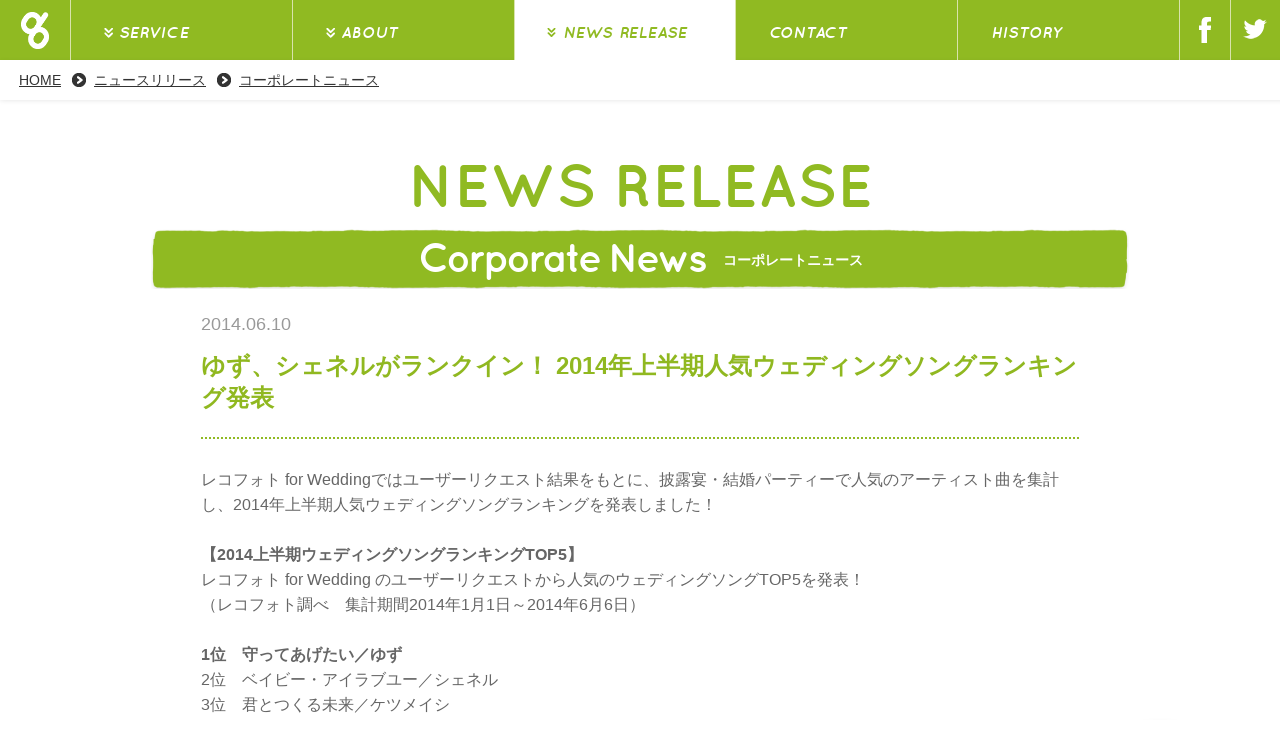

--- FILE ---
content_type: text/html
request_url: https://digibook.co.jp/news_release/detail/2014/0610/
body_size: 5497
content:
<!DOCTYPE html>
<html lang="ja">
<head>
<meta charset="UTF-8">
<meta http-equiv="X-UA-Compatible" content="IE=edge,chrome=1">
<title>ゆず、シェネルがランクイン！ 2014年上半期人気ウェディングソングランキング発表 | 株式会社DigiBook</title>
<meta name="description" xml:lang="ja" lang="ja" content="2014年上半期人気ウェディングソングランキング発表！1位はゆずの名曲。" />
<meta name="keywords" xml:lang="ja" lang="ja" content="2014年人気ランキング,ウェディングソングランキング,ゆず,シェネル,ウェディングソング,ウェディングBGM" />

<script src="https://ajax.googleapis.com/ajax/libs/jquery/1.9.1/jquery.min.js"></script>
<script> (window.jQuery || document .write('<script src="/js/jquery.min.js"><\/script>')); </script> 
<script src="/js/common.js"></script>
<script type="text/javascript">
/* 共通パーツのインクルード */
document.addEventListener("DOMContentLoaded", function(event) {
  includeCommonParts({
    /* metaに行う処理 */
    'meta': function(){
    },
    /* common_jsに行う処理 */
    'common_js': function(){
    },
    /* analyticstrackingFuncに行う処理 */
    'analyticstracking': function(){
    },
    /* ヘッダに行う処理 */
    'header': function(){
    },
    /* フッタに行う処理 */
    'footer': function(){
    }
  });
});
</script>

<div id="meta"></div>
<link rel="stylesheet" href="../../../../css/common.css">
<link rel="stylesheet" href="../../css/news_release_detail.css">
<div id="common_js"></div>
<script src="http://www.google.com/jsapi/"></script>
</head>
<body>
<script src="//connect.facebook.net/en_US/all.js"></script>
<div id="analyticstracking"></div>
<div class="wrap news_hystory">
    <div class="header_wrap">
<div id="header"></div>
      <div class="pankuzu">
        <span class="arrow"><a href="../../../../">HOME</a></span>
        <span class="arrow"><a href="../../../">ニュースリリース</a></span>
        <span><a href="../../../pressrelease_list/">コーポレートニュース</a></span>
      </div>
    </div>
    <div class="main">
    
      <div class="white_bg">
        <div class="top list_wrap">
          <h1>NEWS RELEASE</h1>
          <div class="t_wrap green">
            <div class="t_left">
              <div class="t_right">
                <h2 class="t_center"><p class="t_text">Corporate News<span class="ja">コーポレートニュース</span></p></h2>
              </div>
            </div>
          </div>
					
          <div class="article_container">
            <div class="title_container">
              <span>2014.06.10</span>
              <h3>ゆず、シェネルがランクイン！ 2014年上半期人気ウェディングソングランキング発表</h3>
            </div>
            <div class="text_container">
              <p>レコフォト for Weddingではユーザーリクエスト結果をもとに、披露宴・結婚パーティーで人気のアーティスト曲を集計し、2014年上半期人気ウェディングソングランキングを発表しました！<br>
              <br>
              <span class="bold">【2014上半期ウェディングソングランキングTOP5】</span><br>
              レコフォト for Wedding のユーザーリクエストから人気のウェディングソングTOP5を発表！<br>
              （レコフォト調べ　集計期間2014年1月1日～2014年6月6日）<br>
              <br>
              <span class="bold">1位　守ってあげたい／ゆず</span><br>
              2位　ベイビー・アイラブユー／シェネル<br>
              3位　君とつくる未来／ケツメイシ<br>
              4位　ハピネス／AI<br>
              5位　ずっと feat. HAN-KUN & TEE／SPICY CHOCOLATE<br>
              <br>
              1位に輝いた「守ってあげたい」／ゆずは、2013年11月公開の映画『すべては君に逢えたから』主題歌のラブソング。レコフォトユーザーからのリクエストに応え、同曲でプロフィールビデオを作成した新郎新婦に、ゆずからの祝福コメントをプレゼントするスペシャルコラボ企画も実施しました。
1位受賞を記念して、ゆずからコメントも届きました。</p>              
              
              <img class="article_image" src="images/capture01.jpg" alt="スクリーンショット" width="600">

              <p><span class="bold">ゆず（北川悠仁・岩沢厚治）受賞コメント</span><br>
              僕たちの楽曲「守ってあげたい」をウェディングソングとして多くの方に選んでいただき、ありがとうございます。この曲は男女間はもちろん、仲間や家族など、さまざまな "大きな愛"を歌った曲です。そんな曲が、一生に一度の大切な結婚式という晴れ舞台で流れていると思うと、とても嬉しく、とても光栄です。これからも、それぞれの幸せの瞬間を音楽で彩ることができるように頑張ります！</p>
              </p>
            </div>
          </div>
        </div>
      </div>
    </div>
<div id="footer"></div>
  </div>
<script type="text/javascript">
	$(".article_image").each(function(){
    	var imageW = $(this).width();
			$(this).css("max-width",imageW);
			$(this).attr('width','100%');
	}) ;
</script>
  
  </body>
</html>

--- FILE ---
content_type: text/html
request_url: https://digibook.co.jp/include/meta.html
body_size: 802
content:
<meta name="viewport" content="width=device-width, initial-scale=1, maximum-scale=1, user-scalable=no">
<meta name="author" content="株式会社DigiBook">
<meta name="robots" content="noodp"> 
<meta name="SKYPE_TOOLBAR" content="SKYPE_TOOLBAR_PARSER_COMPATIBLE" />

<meta property="og:title" content="もっと、伝わるをつくる『DigiBook』" />
<meta property="og:image" content="http://digibook.co.jp/images/fb_logo.jpg" />
<meta property="og:url" content="http://digibook.co.jp/" />
<meta property="og:description" content="" />
<meta property="og:type" content="website" />
<meta property="og:site_name" content="DigiBook.co.jp" />

<link rel="icon" href="http://digibook.co.jp/favicon.ico" type="image/x-icon" />  
<link rel="Shortcut Icon" type="image/x-icon" href="http://digibook.co.jp/favicon.ico" />
<link rel="apple-touch-icon-precomposed" href="http://digibook.co.jp/apple-touch-icon.png" />

--- FILE ---
content_type: text/html
request_url: https://digibook.co.jp/include/header.html
body_size: 7149
content:
<header>
  <ul class="pc_menu_base">
    <li id="home" class="home"><a href="/"><img src="/images/header_1.png" width="28" height="37"></a></li>
    <li class="sp_menu" onClick="openSpMenu();"><img src="/images/menu.png"></li>
    <li id="service" class="service header_list have_subMenu"><p class="qtext">S<span class="ls1px">ER</span><span class="ls-2px">V</span><span class="ls1px">IC</span>E</p>
      <ul class="sub_menu service" id="service_menu">
        <li><a href="/service/list/?from=header">
          <p>サービス一覧</p>
          </a></li>
        <li><a href="/service/recofoto/?from=header"><img src="/images/submenu_logo_recofoto.png" width="159" height="26" alt="レコフォトfor wedding"></a></li>
        <li><a href="/service/atp/?from=header"><img src="/images/submenu_logo_shashinde.png" width="161" height="26" alt="＠写真de!!ムービー"></a></li>
        <li><a href="/service/dbbasp/?from=header"><img src="/images/submenu_logo_asp.png" width="169" height="28" alt="DigiBook®ASP"></a></li>
        <li class="melba"><a href="/service/melba/?from=header"><img src="/images/submenu_logo_melba.png" width="163" height="auto" alt="melba メルバ"></a></li>
      </ul>
   </li>
    <li id="about" class="about header_list have_subMenu"><p class="qtext"><span class="ls05px">A</span><span class="ls1px">B</span><span class="ls-1px">O</span><span class="ls05px">U</span>T</p>
      <ul class="sub_menu about" id="about_menu">
        <li><a href="/about/" onClick="ga('send', 'event', 'about', 'mission');">
          <p>ミッション</p>
          </a></li>
        <li><a href="/about/#outline" onClick="ga('send', 'event', 'about', 'outline');">
          <p>会社概要</p>
          </a></li>
        <li><a href="/about/#access" onClick="ga('send', 'event', 'about', 'access');">
          <p>アクセス</p>
          </a></li>
      </ul>
   </li>
    <li id="news_release" class="news_release header_list have_subMenu"><p class="qtext">N<span class="ls2px">E</span><span class="ls-2px">W</span><span class="ls2px">S</span> R<span class="ls1px">E</span>L<span class="ls1px">E</span><span class="ls05px">A</span><span class="ls-1px">S</span>E</p>
      <ul class="sub_menu news" id="news_release_menu">
        <li><a href="/news_release/" onClick="ga('send', 'event', 'news_release', 'service');">
          <p>サービス更新情報</p>
          </a></li>
        <li><a href="/news_release/#press_release" onClick="ga('send', 'event', 'news_release', 'press_release');">
          <p>コーポレートニュース</p>
          </a></li>
        <li><a href="/news_release/#media" onClick="ga('send', 'event', 'news_release', 'media');">
          <p>メディア掲載</p>
          </a></li>
      </ul>
   </li>
    <li class="contact header_list"><a href="/contact/?from=header"><p class="qtext">CO<span class="ls1px">N</span><span class="ls-2px">T</span>A<span class="ls2px">C</span>T</p></a></li>
    <li class="history header_list"><a href="/history/?from=header"><p class="qtext">H<span class="ls1px">IS</span>TO<span class="ls1px">R</span>Y</p></a></li>
    <li class="facebook"><a href="http://www.facebook.com/share.php?u=http://digibook.co.jp/" onClick="window.open(this.href, 'tweetwindow', 'width=300, height=250,personalbar=0,toolbar=0,scrollbars=1,resizable=1'); return false;"><img src="/images/header_7.png" width="12" height="26" /></a></li>
    <li class="twitter"><a href="http://twitter.com/share?count=horizontal&original_referer=http://digibook.co.jp/&text=%E3%80%90%E3%82%82%E3%81%A3%E3%81%A8%E3%80%81%E4%BC%9D%E3%82%8F%E3%82%8B%E3%82%92%E3%81%A4%E3%81%8F%E3%82%8B%EF%BC%8D%EF%BC%8D%E6%A0%AA%E5%BC%8F%E4%BC%9A%E7%A4%BEDigiBook%E3%80%91&url=http://digibook.co.jp" onClick="window.open(this.href, 'tweetwindow', 'width=300, height=250,personalbar=0,toolbar=0,scrollbars=1,resizable=1'); return false;" target="_blank;"><img src="/images/header_8.png" width="24" height="20" /></a></li>
  </ul>
  <ul class="sp_menu_base" style="display:none;">
    <li id="service" class="service header_list submenu_parent"><span>SERVICE</span></li>
    <li class="sub_menu" style="display:none;">
      <ul>
        <li><a href="/service/list/?from=header">サービス一覧</a></li>
        <li><a href="/service/recofoto/?from=header"><img src="/images/submenu_logo_recofoto.png" height="20" alt="レコフォトfor wedding"></a></li>
        <li><a href="/service/atp/?from=header"><img src="/images/submenu_logo_shashinde.png" height="20" alt="＠写真de!!ムービー"></a></li>
        <li><a href="/service/dbbasp/?from=header"><img src="/images/submenu_logo_asp.png" height="20" alt="DigiBook®ASP"></a></li>
        <li class="melba"><a href="/service/melba/?from=header"><img src="/images/submenu_logo_melba.png" height="31" alt="melba メルバ"></a></li>
      </ul>
   </li>
    <li id="about" class="about header_list  submenu_parent"><span>ABOUT</span></li>
    <li class="sub_menu" style="display:none;">
      <ul>
        <li><a href="/about/" onClick="ga('send', 'event', 'about', 'mission');">ミッション</a></li>
        <li><a href="/about/#outline" onClick="ga('send', 'event', 'about', 'outline');">会社概要</a></li>
        <li><a href="/about/#access" onClick="ga('send', 'event', 'about', 'access');">アクセス</a></li>
      </ul>
   </li>
    <li id="news_release" class="news_release header_list submenu_parent"><span>NEWS RELEASE</span></li>
    <li class="sub_menu" style="display:none;">
      <ul>
        <li><a href="/news_release/" onClick="ga('send', 'event', 'news_release', 'service');">
          <p>サービス更新情報</p>
          </a></li>
        <li><a href="/news_release/#press_release" onClick="ga('send', 'event', 'news_release', 'press_release');">
          <p>コーポレートニュース</p>
          </a></li>
        <li><a href="/news_release/#media" onClick="ga('send', 'event', 'news_release', 'media');">
          <p>メディア掲載</p>
          </a></li>
      </ul>
   </li>
    <li class="contact header_list"><a href="/contact/?from=header"><span>CONTACT</span></a></li>
    <li class="history header_list"><a href="/history/?from=header"><span>HISTORY</span></a></li>
    <li id="share" class="share header_list submenu_parent"><span>SHARE</span></li>
    <li class="sub_menu" style="display:none;">
      <ul>
        <li><a href="http://twitter.com/share?count=horizontal&original_referer=http://digibook.co.jp/&text=%E3%80%90%E3%82%82%E3%81%A3%E3%81%A8%E3%80%81%E4%BC%9D%E3%82%8F%E3%82%8B%E3%82%92%E3%81%A4%E3%81%8F%E3%82%8B%EF%BC%8D%EF%BC%8D%E6%A0%AA%E5%BC%8F%E4%BC%9A%E7%A4%BEDigiBook%E3%80%91&url=http://digibook.co.jp" onClick="window.open(this.href, 'tweetwindow', 'width=300, height=250,personalbar=0,toolbar=0,scrollbars=1,resizable=1'); return false;" target="_blank;"><span class="sp_twitter">twitter</span></a></li>
        <li><a href="http://www.facebook.com/share.php?u=http://digibook.co.jp/" onClick="window.open(this.href, 'window', 'width=550, height=450,personalbar=0,toolbar=0,scrollbars=1,resizable=1'); return false;"><span class="sp_facebook">Facebook</span></a></li>
      </ul>
   </li>
  </ul>
</header>


--- FILE ---
content_type: text/html
request_url: https://digibook.co.jp/include/footer.html
body_size: 1128
content:
<div class="contact_bg">
  <a href="/contact/">
    <div class="contactform">
      <div class="contactform_inner">
        <div class="contact_animate">
          <img src="/images/contact_img.png">
        </div>
        <p><img id="top_contact_text" src="/images/top_contact_text.png"></p>
      </div>
      <p class="contactform_inner_ie"><img src="/images/contact_ie8.jpg" alt="お問い合わせ"></p>
    </div>
  </a>
</div>
<div id="pageTop" class="pageTop">
  <a href="#">ページの先頭へ戻る</a>
</div>
<footer>
  <nav>
	<div class="footer_base">
	  <ul class="footer_link">
      <li class="privacy"><a href="/privacy/">Pri<span class="ls-1px">vac</span>y P<span class="ls-1px">o</span>licy</a></li>
      <li class="sitemap"><a href="/sitemap/">S<span class="ls1px">i</span><span class="ls-1px">t</span><span class="ls-1px">e</span><span class="ls-1px">m</span><span class="ls-2px">a</span>p</a></li>
	  </ul>	  
    <p class="copyright">&copy;<em id="copyrightYear"></em> <span class="ls-3px">-</span> DigiBoo<span class="ls1px">k</span> Inc. All ri<span class="ls-1px">g</span>h<span class="ls-1px">t</span>s rese<span class="ls1px">r</span><span class="ls-2px">v</span>ed.</p>
	</div>
  </nav>
</footer>

--- FILE ---
content_type: text/html
request_url: https://digibook.co.jp/include/common_js.html
body_size: 7518
content:
<!--編集したらtop_jsにも反映させる-->
<!-- <script src="https://ajax.googleapis.com/ajax/libs/jquery/1.9.1/jquery.min.js"></script>
<script> (window.jQuery || document .write('<script src="/js/jquery.min.js"><\/script>')); </script>  -->
<!--[if lt IE 9]>
<script src="http://html5shiv.googlecode.com/svn/trunk/html5.js"></script> 
<script type="text/javascript" src="/js/selectivizr.js"></script>
<script type="text/javascript" src="/js/backgroundsize-ie8.js"></script>
<script type="text/javascript" src="/js/css3-mediaqueries.js"></script>
<![endif]-->
<script type="text/javascript">
$(document).ready(function(){
	var userAgent = window.navigator.userAgent.toLowerCase();
	var appVersion = window.navigator.appVersion.toLowerCase();
	var targetBase = $(".pc_menu_base");
	var targetList = $(".pc_menu_base .have_subMenu");
	var pcSubMenu = $(".pc_menu_base .sub_menu");
  
	  if ((navigator.userAgent.indexOf('Android') > 0 && navigator.userAgent.indexOf('Mobile') > 0) || navigator.userAgent.indexOf('iPod') > 0 || (navigator.userAgent.indexOf('iPhone') > 0 && navigator.userAgent.indexOf('iPad') == -1)) {
		  window.onload = function(){
			  if(document.body.scrollTop == 0){
				  setTimeout(function(){scrollTo(0,1)}, 1);
			  }
		  };
		  
		  }else if(navigator.userAgent.indexOf('Android') > 0 || navigator.userAgent.indexOf('iPad') > 0){
		  //タブレット（iPad,Androidタブレット）の場合
		  }else{
			  //if (appVersion.indexOf("msie 8.") != -1) {
				  //ie8はhover無し
			  //}else{
				  headerHover();
		  //}
	  }
	  
		$(targetList).click(function() {
			var thisId = $(this).attr("id");
			var targetPcSubMenu = ".pc_menu_base #" + thisId + "_menu";
			if ($(targetPcSubMenu).is(":hidden")) {
				$(pcSubMenu).css("display","none");
				$(targetBase).css("height","420px");
				$(targetPcSubMenu).show("normal");
				$(this).css("backgroundColor","#31302D");
			}else{
				$(targetBase).css("height","");
				$(targetPcSubMenu).hide("normal");
				$(this).css("backgroundColor","");
			}
	});

	// フッターコンタクト　マウスオーバー
	$(".contact_bg").hover( 
		function () {
			$("#top_contact_text").attr("src","/images/top_contact_text_hover.png");	
		},
		function () {
			$("#top_contact_text").attr("src","/images/top_contact_text.png");	
		}
	);
	
	pageTop();
});

function headerHover(){
	var targetBase = $(".pc_menu_base");
	var targetList = $(".pc_menu_base .have_subMenu");
	var pcSubMenu = $(".pc_menu_base .sub_menu");

	$(targetList).hover(
		function () {
			var thisId = $(this).attr("id");
			var targetPcSubMenu = ".pc_menu_base #" + thisId + "_menu";
			$(targetBase).css("height","420px");
			//$(targetPcSubMenu).css("display","block");
			if(!$(targetPcSubMenu).is(':animated')){
				$(targetPcSubMenu).slideDown();
			}			
			$(this).css("backgroundColor","#31302D");
		},
		function () {
			var thisId = $(this).attr("id");
			var targetPcSubMenu = ".pc_menu_base #" + thisId + "_menu";
			$(targetBase).css("height","");
			$(targetPcSubMenu).slideUp();
			$(this).css("backgroundColor","");
		}
	);
}

function headerList(){ //メニュー幅を指定
	var w =	document.documentElement.clientWidth;
	var userAgent = window.navigator.userAgent.toLowerCase();
	var listWidth = (w-176)/5;
			
	if(w < 948){
		$("#home img").attr("src","/images/top_logo.png");
	}else{
		$("#home img").attr("src","/images/header_1.png");
	}
		$(".pc_menu_base .header_list").css("width",listWidth);
} 

$(function(){
  	headerList();
});

$(window).resize(function() { //リサイズした時
	headerList();
});	

function openSpMenu() {
	if($('.sp_menu_active').size() == 0) {
		slideControlSwitch('off');
		$('.sp_menu_base').slideDown("fast").addClass('sp_menu_active');
		$('header,.header_wrap,.pc_menu_base,.pankuzu,.main,.contact_bg,footer,.pageTop').addClass('sp_menu_mode');
		$('body').css("background-color","#000");
		spMenuHeightCal();
	}else{
		closeSpMenu();
	}
}

function closeSpMenu() {
	$('.sp_menu_base').css('display','none');
	$('.sp_menu_mode').removeClass('sp_menu_mode');
	$('.sub_menu').css('display','none');
	$('.sp_menu_active').removeClass('sp_menu_active');
	$('body').css("background-color","#FFF");
	slideControlSwitch('on');
}

function spMenuHeightCal() {
	var windowH = window.innerHeight - 30;
	var pc_menu_H = $('.pc_menu_base').innerHeight();
	var menu = $('.sp_menu_base').children('li:not(.sub_menu)');
	var menuNum = parseInt($(menu).size());
	var menuHeight = (windowH - pc_menu_H)/menuNum;
	$(menu).css('height',menuHeight);
	$('.sp_menu_base>li:not(.sub_menu)').css('line-height',menuHeight + 'px');
}

$(window).resize(function() {
	var windowW = window.innerWidth;
	if($('.sp_menu_base').css('display') == 'block'){
  	spMenuHeightCal();
	}
	if (windowW > 768) {
		if($('.sp_menu_base').css('display') == 'block'){
			$('.sub_menu').css('display','none');
			$('.sp_menu_base').css('display','none');
			$('.sp_menu_mode').removeClass('sp_menu_mode');
			$('.sp_menu_active').removeClass('sp_menu_active');
		}
	}
});

function slideControlSwitch(state){
	if (state == 'on'){
		isStop = false;
	}else{
		isStop = true;
	}
}

$(window).scroll(function(){	//urlバー分を押し下げているため必要。
	if($('.sp_menu_base').css('display') == 'block'){
  	spMenuHeightCal();
	}
});

$(document).ready(function() {
	$('.submenu_parent').click(function() {
		var windowH = window.innerHeight;
		var subMenu = $(this).next('.sub_menu').children('li');
		var targetSubmenu = $(this).next('.sub_menu');
		var subMenuNum = parseInt($(subMenu).size());
		var subMenuHeight = $('.sub_menu li').height();
		var addHeight = subMenuHeight * subMenuNum + windowH;
		if($(targetSubmenu).css('display') == 'none'){
			$('.sp_menu_base .sub_menu').hide();
			$(targetSubmenu).slideDown("fast");
		}else{
			$(targetSubmenu).slideUp();
		}
	});
	$('.sp_menu_base li:not(.submenu_parent)').click(function() {	//同画面内遷移対応。
		closeSpMenu();
	});
});

$(function() {//サービス詳細　サイトへボタン
	$(".btn_viewsite .picturefill").hover(
	  function () {
		  var imgSrc = $(".btn_viewsite .picturefill img").attr("src");
		  var imgHover = imgSrc.replace('.png','_hover.png');
		  $(".btn_viewsite .picturefill img").attr("src",imgHover);
	  },
	  function () {
		  var imgSrc = $(".btn_viewsite .picturefill img").attr("src");
		  var imgHover = imgSrc.replace('_hover.png','.png');
		  $(".btn_viewsite .picturefill img").attr("src",imgHover);
	  }
	);
	$(".btn_viewsite .not_picturefill").hover(
	  function () {
		  var imgSrc = $(".btn_viewsite .not_picturefill img").attr("src");
		  var imgHover = imgSrc.replace('.png','_hover.png');
		  $(".btn_viewsite .not_picturefill img").attr("src",imgHover);
	  },
	  function () {
		  var imgSrc = $(".btn_viewsite .not_picturefill img").attr("src");
		  var imgHover = imgSrc.replace('_hover.png','.png');
		  $(".btn_viewsite .not_picturefill img").attr("src",imgHover);
	  }
	);
});

function pageTop(){
	$(window).scroll(function(){
		if ($(this).scrollTop() > 200 ){
			$("#pageTop").addClass("show");
			$("#pageTop").removeClass("hide");
		} else {
			if ($("#pageTop").hasClass('show')) {
            	$("#pageTop").addClass('hide');
				}
        $("#pageTop").removeClass('show');
		}
	});
	
	$("#pageTop").click(function(){
		 $('html, body').animate({scrollTop: 0}, 500);
		return false;
	});
}

</script>




--- FILE ---
content_type: text/css
request_url: https://digibook.co.jp/css/common.css
body_size: 21668
content:
/* reset
---------------------------------------------------------------------------------- */
html, body, div, span, object, iframe, h1, h2, h3, h4, h5, h6, p, a, address, em, img, strong, center, dl, dt, dd, ol, ul, li, form, label, table, caption, tr, th, td, article, aside, canvas, footer, header, menu, nav, section, audio, video {
	margin:0;
	padding:0;
	border:none;
	font-weight:normal;
	font-style:normal;
	font-size:100%;
	vertical-align:bottom;
}
article, aside, canvas, footer, header, menu, nav, section {
    display:block;
}
body,
input,
textarea {
    font-family:"ヒラギノ角ゴ Pro W3", "Hiragino Kaku Gothic Pro", "メイリオ", Meiryo, Osaka, "ＭＳ Ｐゴシック", "MS PGothic", sans-serif;
}
body {
	-webkit-text-size-adjust:100%;
    -webkit-touch-callout: none;
}
ol, ul {
	list-style-type:none;
}
table {
	border-collapse:collapse;
	border-spacing:0;
}
a {
	text-decoration:none;
}
img {
	display:block;
}
/**:not(input):not(textarea):not(select),
input[type=image],
input[type=file],
input[type=submit],
input[type=button],
input[type=reset] {
    -webkit-user-select: none;
} */
input[type="text"],
input[type="email"],
input[type="password"],
input[type="submit"],
input[type="tel"],
textarea,
select {
    outline:none;
}
@font-face {
    font-family: 'quicksandbold';
    src: url('../font/quicksand-bold-webfont.eot');
    src: url('../font/quicksand-bold-webfont.eot?#iefix') format('embedded-opentype'),
         url('../font/quicksand-bold-webfont.woff') format('woff'),
         url('../font/quicksand-bold-webfont.ttf') format('truetype'),
         url('../font/quicksand-bold-webfont.svg#quicksandbold') format('svg');
    font-weight: normal;
    font-style: normal;

}
@font-face {
    font-family: 'quicksandbold_italic';
    src: url('../font/quicksand-bolditalic-webfont.eot');
    src: url('../font/quicksand-bolditalic-webfont.eot?#iefix') format('embedded-opentype'),
         url('../font/quicksand-bolditalic-webfont.woff') format('woff'),
         url('../font/quicksand-bolditalic-webfont.ttf') format('truetype'),
         url('../font/quicksand-bolditalic-webfont.svg#quicksandbold_italic') format('svg');
    font-weight: normal;
    font-style: normal;

}
/* 字詰用 */
.ls05px {letter-spacing:.5px;}
.ls1px {letter-spacing:1px;}
.ls2px {letter-spacing:2px;}
.ls-1px {letter-spacing:-1px;}
.ls-2px {letter-spacing:-2px;}
.ls-3px {letter-spacing:-3px;}
.ls-4px {letter-spacing:-4px;}
.ls-5px {letter-spacing:-5px;}


/* header
---------------------------------------------------------------------------------- */
.wrap {
	width:100%;
	height:100%;
	overflow:hidden;
}
.header_wrap {
	position:fixed;
	top:0;
	left:0;
	width:100%;
	z-index:10;
}
header {
	top:0;
	left:0;
	width:100%;
	height:60px;
	background:#90BA22;
	z-index:10;
}
.top header:not(.sp_menu_mode) {
	position:fixed;
	box-shadow:0 0.5px 3px rgba(0, 0, 0, 0.2);
	-moz-box-shadow:0 0.5px 3px rgba(0, 0, 0, 0.2);
	-webkit-box-shadow:0 0.5px 3px rgba(0, 0, 0, 0.2);
	-o-box-shadow:0 0.5px 3px rgba(0, 0, 0, 0.2);
	-ms-box-shadow:0 0.5px 3px rgba(0, 0, 0, 0.2);
}
header ul {
	background-size:1px 60px;
	overflow:hidden;
}
.pc_menu_base  li {
	cursor:pointer;
	float:left;
	border-left:1px solid #D9E3AC;
	height:60px;
	letter-spacing:-1px;
	font-family:'quicksandbold_italic';
}
header a {
	display:block;
	width:100%;
	height:100%;
}
header .twitter {
	width:49px;
}
header .facebook {
	width:50px;
}
header .twitter img {
	padding:19px 10px 0 12px;
}
header .facebook img {
	padding:17px 19px 0;
}
header .pc_menu_base .header_list .qtext {
	color:#FFFFFF;
	padding:23px 0 17px 33px;
	display:block;
}
header .pc_menu_base .header_list:hover,
header .twitter:hover,
header .facebook:hover,
header .home:hover {
    animation: hoverHeader 0.3s ease-in forwards;
    -webkit-animation: hoverHeader 0.3s ease-in forwards;    
	/*background:#31302D;*/
}
.pc_menu_base .service.header_list,
.pc_menu_base .service.header_list:hover,
.pc_menu_base .about.header_list,
.pc_menu_base .about.header_list:hover,
.pc_menu_base .news_release.header_list,
.pc_menu_base .news_release.header_list:hover {
	background:url(../images/header_service_bg.png) no-repeat 33px 26px;
}
.pc_menu_base .service.header_list .qtext, 
.pc_menu_base .about.header_list .qtext,
.pc_menu_base .news_release.header_list .qtext {
	margin-left:15px;
}
header .home img {
	padding:12px 21px;
}
header .home {
	width:70px;
	height:60px;
	border:none;
}

/*パンくず*/
.pankuzu {
	width:100%;
	height:40px;
	background:#FFF;
	padding-left:15px;
	line-height:41px;
	box-shadow:0 0.5px 5px rgba(0, 0, 0, 0.1);
	-moz-box-shadow:0 0.5px 5px rgba(0, 0, 0, 0.1);
	-webkit-box-shadow:0 0.5px 5px rgba(0, 0, 0, 0.1);
	-o-box-shadow:0 0.5px 5px rgba(0, 0, 0, 0.1);
	-ms-box-shadow:0 0.5px 5px rgba(0, 0, 0, 0.1);
}
.pankuzu a {
	color:#333333;
	text-decoration:underline;
}
.pankuzu a:hover {
	text-decoration:none;
}
.pankuzu span {
	color:#90B921;
    font-size:14px;
	font-weight:bold;
	padding-left:4px;
}
.pankuzu .arrow {
	color:#333333;
	font-size:14px;
	background:url(../images/pankuzu_arrow.png) no-repeat right center;
	background-size:14px;
	font-weight:normal;
	padding-right:25px;
}
.pankuzu img{
	width:1280px;
	height:40px;
}

/*サブメニュー*/
#service_menu,
#about_menu,
#news_release_menu {
	display:none;
}
.pc_menu_base .sub_menu.service,
.pc_menu_base .sub_menu.about,
.pc_menu_base .sub_menu.news {
	width:100%;
	overflow:hidden;
	position:relative;
	top:1px;
	left:0;
	z-index:20;
	width:257px;
}
.pc_menu_base .sub_menu a p {
	margin:0 32px;
	line-height:60px;
	color:#FFF;
	font-size:14px;
	font-weight:bold;
	text-shadow:0 1px 1px #000000;
	/*text-shadow:none\9;*/
   /* -ms-filter:"progid:DXImageTransform.Microsoft.DropShadow(color=#000000,offx=1,offy=1)"; *//* IE8 */
    display:block; /* IE */
}
.pc_menu_base .sub_menu img {
	padding:16px 32px;
}
.pc_menu_base .sub_menu img {
	padding:16px 32px;
}
.pc_menu_base .sub_menu .melba img {
	padding:7px 32px 25px;
}
.pc_menu_base .sub_menu ul {
	/*filter: progid:DXImageTransform.Microsoft.Gradient(GradientType=0,StartColorStr=#302F2B,EndColorStr=#302F2B);*/
	background-color: rgba(000, 000, 000, 0.8);
}
.pc_menu_base .sub_menu li {
    font-family:"ヒラギノ角ゴ Pro W3", "Hiragino Kaku Gothic Pro", "メイリオ", Meiryo, Osaka, "ＭＳ Ｐゴシック", "MS PGothic", sans-serif;	
	/*filter: progid:DXImageTransform.Microsoft.Gradient(GradientType=0,StartColorStr=#302F2B,EndColorStr=#302F2B);*/
	background-color: rgba(000, 000, 000, 0.8);
	background-color:none;
	background:url(../images/submenu_bg.png) repeat-x left top\9;
	/*filter: progid:DXImageTransform.Microsoft.Gradient(GradientType=0,StartColorStr=#99000000,EndColorStr=#99000000);*/
	float:none;
	border-left:none;
	border-right:1px solid #001144;
	border-top:1px solid #454441;
	border-bottom:1px solid #000;
	height:58px;
	display:block;
}
.pc_menu_base .sub_menu .dummyShadow {
	display:none !important;
}
.sp_menu {
	border-left:none;
	display:none;
	width:70px;
	height:60px;
}
.sp_menu img {
	width:36px;
	padding:15px 18px;
}
.top_bg {
	margin-top:100px;
}

/*contact*/ 
.contact_bg {
	background:url(../images/contact_bottom.jpg) no-repeat left top;
	background-size:100% 320px;
}
.contactform {
	margin:0 auto;
	max-width:1280px;
	width:100%;
	height:auto;
	overflow:hidden;
}
.contactform_inner {
	max-width:731px;
	margin:0 auto;
	overflow:hidden;
	padding-left:68px;
}
.contactform_inner_ie {
	display:none;
}
.contact_animate {
	float:left;
	/*margin:0 137px 0 0;*/
}
.contactform p {
	float:right;
	padding-top:140px;	
}
.contactform p img {
	float:right;
	width:100%;
	min-width:196px;	
}
.contactform img {
	width:100%;
	position:relative;
	z-index:1;
}
.contact_bg .not_picturefill img {
	margin:0 auto;
	position:relative;
	z-index:5;
}
/*pageTop*/
.pageTop {
    position: fixed;
	right:70px;
    bottom: -114px;
    z-index: 10001;
}
.pageTop a {
    background: url(../images/page_top.png) no-repeat;
    display: block;
	width:112px;
	height:111px;
    text-indent:-9999px;
	box-shadow:6px 6px 10px rgba(102,102,102,0.6);
	-webkit-box-shadow:6px 6px 10px rgba(102,102,102,0.6);  
    -moz-box-shadow:6px 6px 10px rgba(102,102,102,0.6);
	border-radius:58px;
	-webkit-border-radius:58px;
	-moz-border-radius:58px;
}
.pageTop a:hover {
    opacity: .6;
	-moz-opacity:0.6;
    -webkit-opacity:0.6;
    text-decoration: none;
}
.pageTop.show {
    bottom: 54px;
    -webkit-animation:to_top_show 0.3s ease-in forwards;
    animation:to_top_show 0.3s ease-in forwards;
}

.pageTop.hide {
    -webkit-animation: to_top_hide 0.3s ease-out forwards;
    animation: to_top_hide 0.3s ease-out forwards;
}

/*footer*/ 
footer {
	background:#666;
	color:#FFF;
	font-family:'quicksandbold_italic';
	padding:0 50px;
}
footer a {
	color:#FFF;
}
.footer_link {
	width:202px;
	float:left;
	overflow:hidden;
	padding-top:72px;
}
.footer_link li {
	float:left;
	line-height:1;
}
.copyright {
	display:inline-block;
	float:right;
	padding:70px 0 0 0;
	letter-spacing:-0.01em;
	color:#FFF!important;
}
.footer_base {
	max-width:968px;
	height:150px;
	background:#666;
	margin:0 auto;
}
.footer_link .privacy {
	border-bottom:1px solid;
	margin-right:24px;
	/*margin-left:152px;*/
}
.footer_link .privacy:hover {
	border-bottom:none;
}
.footer_link .sitemap {
	border-bottom:1px solid;
}
.footer_link .sitemap:hover {
	border-bottom:none;
}
/*title*/
.top h1 {
	font-family: 'quicksandbold';
	font-size:60px;
	padding-top:50px;
	text-align:center;
}
h2 {
	font-family: 'quicksandbold';
}
.t_center {
	font-size:40px;
	max-width:898px;
	width:100%;
	height:60px;
}
.t_center .t_text {
	overflow:hidden;
	/* width:400px; */
	margin:0 auto;
	display:block;
	padding-top:5px;
	text-align:center;
}
.t_center .ja {
    font-family:"ヒラギノ角ゴ Pro W3", "Hiragino Kaku Gothic Pro", "メイリオ", Meiryo, Osaka, "ＭＳ Ｐゴシック", "MS PGothic", sans-serif;
	letter-spacing:0;		
	font-size:14px;
	font-weight:bold;
	display:inline-block;
	padding-bottom:3px;
	padding-left:18px;
	vertical-align: middle;
}
.t_left {
	background-size:50px 60px;
	padding-left:50px;
	max-width:928px;
	/*width:100%;*/
	margin:0 auto;
	height:60px;
}
.t_100 {
	width:100%;
}
.t_right {
	background:url(../images/t_right_brown.png) no-repeat right top;
	background-size:50px 60px;
	padding-right:50px;
	height:60px;
}
/*ブラウン*/
.t_wrap.brown .t_center {
	color:#F6EAD8;
}
.t_wrap.brown .t_center {
	background:url(../images/t_center_brown.png) no-repeat left top;
}
.t_wrap.brown .t_left {
	background:url(../images/t_left_brown.png) no-repeat left top;
}
.t_wrap.brown .t_right {
	background:url(../images/t_right_brown.png) no-repeat right top;
}
/*グリーン*/
.t_wrap.green .t_center {
	color:#FFF;
}
.t_wrap.green .t_center {
	background:url(../images/t_center_green.png) no-repeat left top;
}
.t_wrap.green .t_left {
	background:url(../images/t_left_green.png) no-repeat left top;
}
.t_wrap.green .t_right {
	background:url(../images/t_right_green.png) no-repeat right top;
}
/*グレー*/
.t_wrap.gray .t_center {
	color:#FFF;
}
.t_wrap.gray .t_center {
	background:url(../images/t_center_gray.png) no-repeat left top;
}
.t_wrap.gray .t_left {
	background:url(../images/t_left_gray.png) no-repeat left top;
}
.t_wrap.gray .t_right {
	background:url(../images/t_right_gray.png) no-repeat right top;
}

/*title ホワイト*/
.t_wrap.white .t_center {
	color:#93BC28;
}
.t_wrap.white .t_center {
	background:url(../images/t_center_white.png) no-repeat left top;
}
.t_wrap.white .t_left {
	background:url(../images/t_left_white.png) no-repeat left top;
}
.t_wrap.white .t_right {
	background:url(../images/t_right_white.png) no-repeat right top;
}

/* iPad（縦長・横長）
---------------------------------------------------------------------------------- */


@media only screen and (min-device-width : 768px) and (max-device-width : 1024px) {
	.sub_menu.service {
		top:2px;
	}
	.sub_menu.about {
		top:2px;
	}
	.pankuzu .arrow {
		background:url(../images/pankuzu_arrow.png) no-repeat right 1px;
	}
	.pageTop a:hover {
	    opacity:1;
		-moz-opacity:1;
	    -webkit-opacity:1;
	}
}
@media only screen and (max-width :1127px) {
	header .pc_menu_base .header_list .qtext {
		padding:23px 0 17px 15px;
	}
	.pc_menu_base .service.header_list,
	.pc_menu_base .service.header_list:hover,
	.pc_menu_base .about.header_list,
	.pc_menu_base .about.header_list:hover,
	.pc_menu_base .news_release.header_list,
	.pc_menu_base .news_release.header_list:hover {
		background-position:16px 26px;
	}
	.pageTop {
		right:52px;
	}
	.pageTop a {
	    background: url(../images/page_top_tb.png) no-repeat;
		background-size:83px 82px;
		width:82px;
		height:81px;
		box-shadow:6px 6px 10px rgba(102,102,102,0.6);
		-webkit-box-shadow:6px 6px 10px rgba(102,102,102,0.6);  
	    -moz-box-shadow:6px 6px 10px rgba(102,102,102,0.6);
		border-radius:42px;
		-webkit-border-radius:42px;
		-moz-border-radius:42px;
	}
	.pageTop.show {
	    bottom:54px;
	    -webkit-animation:to_top_show_tb 0.3s ease-in forwards;
	    animation:to_top_show_tb 0.3s ease-in forwards;
	}
	.pageTop.hide {
	    -webkit-animation: to_top_hide_tb 0.3s ease-out forwards;
	    animation: to_top_hide_tb 0.3s ease-out forwards;
	}
}
@media only screen and (max-width :1078px) {
	.contactform_inner {
		padding:0 50px;
	}
}
@media only screen and (max-width :1078px) {
	.t_wrap {
		/*padding:0 97px 0 47px;*/
		padding:0 47px;
	}
}
@media only screen and (max-width :948px) {
	.pc_menu_base .sp_menu {
		float:right;
		display:block;
		border-left:1px solid #D9E3AC;
	}
	header .home {
		float:left;
		border-right:1px solid #D9E3AC;
		/*background:#FFF;*/
	}
	header .home a {
  	background:#FFF;
	}
	.pc_menu_base .header_list,
	.twitter,
	.facebook {
		display:none;
	}
	/*.sp_menu_base.sp_menu_active {
		position: fixed;
		top:0;
		left:0;
		background:#000000;
		width:100%;
	}*/
	.pc_menu_base.sp_menu_mode {
		height:60px;
	}
	.sp_menu_base.sp_menu_active {
		background:#000000;
		width:100%;
		padding:15px 0;
	}
	.sp_menu_base li {
		width:100%;
		cursor:pointer;
		text-align:center;
		color:#FFFFFF;
		font-family:'quicksandbold_italic';
	}
	.sp_menu_base li span {
		color:#FFFFFF!important;
		font-size:22px;
	}
	.sp_menu_base li a {
		color:#FFFFFF;
	}
	.sp_menu_base .sub_menu li {
		height:80px;
		line-height:81px;
		background:#2E2E2E;
		border-bottom:1px solid #000000;
		border-top:1px solid #454441;
	}
	.sp_menu_base .sp_twitter {
		background:url(/images/header_8.png) no-repeat;
		background-size:17px 14px;
		padding-left:25px;
		background-position:0px 5px;
	}
	.sp_menu_base .sp_facebook {
		background:url(/images/header_7.png) no-repeat;
		background-size:7px 18px;
		padding-left:16px;
		background-position:0px 3px;
	}
	.sp_menu_base .sub_menu li:first-child {
		border-top:none;
	}
	.sp_menu_base .submenu_parent span {
		background:url(../images/sp_header_service_bg.png) no-repeat;
		background-position:0 6px;
		padding-left:18px;				
	}
	.sp_menu_base img {
		margin:0px auto 0;
		padding:30px 0 0 0;
	}
	.sp_menu_base .submenu_parent {
	}
	header.sp_menu_mode {
		height: auto;
	}
	.header_wrap.sp_menu_mode {
		position:relative;
		z-index:1;
	}
	.pankuzu.sp_menu_mode,
	.main.sp_menu_mode,
	.contact_bg.sp_menu_mode,
	footer.sp_menu_mode,
	.pageTop.sp_menu_mode {
		display:none;
	}
	/*pageTop*/
	.pageTop {
	    position:static;
		width:100%;
		height:30px;
		background:#FFF;
		/*text-align:right;*/
		color:#8EB42D;
		font-size:12px;
		line-height:31px;
	}
	.pageTop a {
		color:#8EB42D;
	    background:url(../images/page_top_sp.png) no-repeat 113px 9px;
		background-size:14px 11px;
	    display: block;
		width:138px;
		float:right;
		height:30px;
	    text-indent:inherit;
		box-shadow:none;
		-webkit-box-shadow:none;  
	    -moz-box-shadow:none;
		border-radius:none;
		-webkit-border-radius:none;
		-moz-border-radius:none;
	}
	.pageTop a:hover {
	    opacity: .6;
		-moz-opacity:0.6;
	    -webkit-opacity:0.6;
	    text-decoration: none;
	}
	/*.pageTop.show {
	    bottom: 52px;
	    -webkit-animation: to_top_show .5s;
	    animation: to_top_show .5s;
	}
	.pageTop.hide {
	    -webkit-animation: to_top_hide .5s;
	    animation: to_top_hide .5s;
	}*/
}
@media only screen and (max-width :767px) {	
	.t_center .ja {
		display:none;
	}
}
@media only screen and (max-width :726px) {	
	.contactform p {
		float:none;
		margin:0 auto;
		padding:45.3% 0 58.95%;
	}
	.contact_animate {
		display:none;
	}
	.contactform_inner {
		width:37.68%;
		max-width:307px;
		padding:0 30px;
	}
}
@media only screen and (max-width :640px) {
	.t_wrap {
		padding:0 27px 0 27px;
	}
	footer {
		padding:0 50px;
	}
	.footer_link {
		float:none;
		padding-top:41px;
	}
	.footer_base {
		margin:0;
		width:314px;
		padding-left:20px;
	}
	.footer_base .copyright {
		float:none;
		padding-top:0;
	}
	.footer_link {
		padding-bottom:18px;
	}
}
@media only screen and (max-width :480px) {
	header {
		height:50px;
		box-shadow:0 0.5px 5px rgba(0, 0, 0, 0.1);
		-moz-box-shadow:0 0.5px 5px rgba(0, 0, 0, 0.1);
		-webkit-box-shadow:0 0.5px 5px rgba(0, 0, 0, 0.1);
		-o-box-shadow:0 0.5px 5px rgba(0, 0, 0, 0.1);
		-ms-box-shadow:0 0.5px 5px rgba(0, 0, 0, 0.1);
	}
	header .home {
		width:55px;
		height:50px;
		border:none;
		float:left;
		border-right:1px solid #D9E3AC;
		background:#FFF;
	}
    header .home img {
		width:27px;
		height:34px;
	    padding:8px 14px 8px 14px;
    }
	.pc_menu_base.sp_menu_mode {
		height:50px;
	}
	.top_bg {
		margin-top:50px;
	}
	.pankuzu {
		display:none;	
	}
	.sp_menu {
		width:55px;
		height:50px;
	}
	.sp_menu img {
    	width:27px;	
		padding:14px;
    }
	.pc_menu_base li {
		height:50px;
	}
	.sp_menu_base .sub_menu li {
		height:40px;
		line-height:41px;
	}
	.sp_menu_base img {
		margin:0px auto 0;
		padding:10px 0 0 0;
	}
	.sp_menu_base .melba img {
		padding:4px 0 0 0;
	}
	.top h1 {
		font-size:36px;
		padding-top:31px;
	}

	.t_wrap {
		padding:0;
		width:280px;
		margin:0 auto;
	}
	.t_center {
		font-size:30px;
		width:auto;
	}
	.t_center .t_text {
		padding-top:0;
	}
	/*.t_wrap.brown .t_center,
	.t_wrap.green .t_center,
	.t_wrap.gray .t_center,
	.t_wrap.white */.t_center {
		background-size:auto 40px!important;
		height:40px;
		line-height:41px;
	}
	/*.t_wrap.brown .t_left,
	.t_wrap.green .t_left,
	.t_wrap.gray .t_left,
	.t_wrap.white */.t_left {
		background-size:auto 40px!important;
		padding-left:33px;
		height:40px;
		width:247px;
	}
	/*.t_wrap.brown .t_right,
	.t_wrap.green .t_right,
	.t_wrap.gray .t_right,
	.t_wrap.white */.t_right {
		background-size:auto 40px!important;
	    padding-right:33px;
		height:40px;
	}
	.text_pc {
		display:none;	
	}
	.contact_bg {
		height:120px;
	}
	.contactform {
		height:120px;
	}
	.contactform_inner {
		width:196px;
		padding:0;
	}
	.contact_animate {
		float:left;
	}
	.contactform p {
		padding:45px 0 0;	
	}
	.contactform p img {
		min-width:196px;
	}
	.pageTop a:hover {
	    opacity:1;
		-moz-opacity:1;
	    -webkit-opacity:1;
	}
	footer {
		padding:0 0;
	}
	.footer_link {
		width:100%;
	}
	.copyright {
		font-size:14px;
	}
}

.picturefill {
	/*display:none\9;/*ie8*/
}
.not_picturefill {
	display:none;
	/*display:block\9;*/
}
.not_picturefill img {
	margin:0 auto;
}
#copyrightYear {
	font-style: none;
	color: #FFF;
	font-weight: normal;
}


/*animation*/
@keyframes hoverHeader {
  0% { 
    background-color: #90BA22;
   }
  100% { 
    background-color: #31302D;
   }
}
@-webkit-keyframes hoverHeader {
  0% { 
    background-color: #90BA22;
   }
  100% { 
    background-color: #31302D;
   }
}

@-webkit-keyframes to_top_show {
    0% {
        opacity: 0;
        bottom: -60px;
    }
    100% {
        opacity: 1;
        bottom: 54px;
    }
}
@keyframes to_top_show {
    0% {
        opacity: 0;
        bottom: -60px;
    }
    100% {
        opacity: 1;
        bottom: 54px;
    }
}
@-webkit-keyframes to_top_show_tb {
    0% {
        opacity: 0;
        bottom: -60px;
    }
    100% {
        opacity: 1;
        bottom: 39px;
    }
}
@keyframes to_top_show_tb {
    0% {
        opacity: 0;
        bottom: -60px;
    }
    100% {
        opacity: 1;
        bottom: 39px;
    }
}

@-webkit-keyframes to_top_hide {
    from {
        opacity: 1;
        bottom: 52px;
    }
    to {
        opacity: 0;
        bottom: -60px;
    }
}
@keyframes to_top_hide {
    from {
        opacity: 1;
        bottom: 52px;
    }
    to {
        opacity: 0;
        bottom: -60px;
    }
}
@-webkit-keyframes to_top_hide_tb {
    from {
        opacity: 1;
        bottom: 38px;
    }
    to {
        opacity: 0;
        bottom: -60px;
    }
}
@keyframes to_top_hide_tb {
    from {
        opacity: 1;
        bottom: 38px;
    }
    to {
        opacity: 0;
        bottom: -60px;
    }
}


--- FILE ---
content_type: text/css
request_url: https://digibook.co.jp/news_release/detail/css/news_release_detail.css
body_size: 5273
content:
.pc_menu_base .news_release.header_list {
	background-color:#FFF;
	background-image:url(../../../images/header_service_bg_active.png);
}
header .pc_menu_base .news_release.header_list .qtext {
	color:#90BA22;
}
/*#home {
	background:#90BA22 !important;
}*/
.news_release.header_list:hover .qtext {
	color:#FFFFFF!important;
}
.news_hystory .news_hystory_wrap{
	max-width:1280px;
	width:100%;
	height:auto;
	margin:100px auto 0;
}
.news_hystory .top {
	margin:100px auto 0;
}
.news_hystory section {
	margin-bottom:20px;
	overflow: hidden;
}
.news_hystory .bold,
.news_hystory h4 {
	font-weight:bold;
}
.news_hystory h4 {
	margin-bottom: 5px;
	color: #666;
}
@media only screen and (max-width :480px) {
	.news_hystory .top {
		margin-top:32px;
	}
}

.title_container span,
.title_container .date {
	font-size:18px;
	color:#999999;
}
@media only screen and (max-width :480px) {
	.title_container span {
		font-size:14px;
	}
}

.list_wrap {
	max-width: 978px;
	margin:0 auto;
}
.news_hystory h1,
.news_hystory h2 {
	font-family: 'quicksandbold';
}
.news_hystory h2 span {
    font-family:"ヒラギノ角ゴ Pro W3", "Hiragino Kaku Gothic Pro", "メイリオ", Meiryo, Osaka, "ＭＳ Ｐゴシック", "MS PGothic", sans-serif;
}
.title_container {
	padding-bottom:25px;
	background:url(../../../images/news_release/dashed_green.png) repeat-x left bottom;
}
@media only screen and (max-width :480px) {
	.title_container {
		padding-bottom:19px;
	}
}

h3 {
	color:#90B820;
	font-size:24px;
	font-weight:bold;
	margin-top:15px;
}
@media only screen and (max-width :480px) {
	h3 {
		font-size:16px;
		line-height:1.6;
		margin-top:6px;
	}
}

.article_container {
	padding: 0 50px;
}
.text_container {
	padding:28px 0 0 0;
}
@media only screen and (max-width :480px) {
	.text_container {
		padding-top:22px;
	}
}
.text_container th,
.text_container td,
.text_container p {
	font-size:16px;
	line-height:1.6;
	color:#666666;
}
.text_container p {
	margin-bottom: 20px;
}
@media only screen and (max-width :480px) {
	.text_container p {
		font-size:14px;
	}
}

.text_container img {
	margin:55px auto;
	/*width:100%;*/
}
@media only screen and (max-width :480px) {
	.text_container img {
		margin-top:31px;
		margin-bottom:36px;
		min-width:280px;
	}
}
.text_container .link_container {
	margin-left:35px;
}
.text_container a {
	color:#90B820;
	text-decoration:underline;
}
.news_hystory .top h1 {
	width:470px;
	margin:0 auto;
	padding-top:50px;
	font-size:60px;
	color:#90BA22;
}
@media only screen and (max-width :480px) {
	.news_hystory .top h1 {
		width:auto;
		font-size:36px;
	letter-spacing:-2px;
	}
}

.news_hystory .top .t_text {
	/* width:365px; */
	letter-spacing:-3px;
}
@media only screen and (max-width :480px) {
	.news_hystory .top .t_text {
		width:auto;
		line-height:36px;
		text-align:center;
	}
}

.news_list {
	overflow:hidden;
	max-width:878px;
	margin:0 auto;
	padding:0 50px;
}
.news_list li {
	display:block;
	max-width:878px;
	overflow:hidden;
	margin:0 auto 3px;
}
.news_list li:last-child {
	margin:0 auto;
}
.btn_more {
	width:70px;
	padding:0 50px;
	margin-top:20px;
	float:right;
}
.green_bg li span,
.green_bg li p {
	float:left;
	color:#FFFFFF;
	font-size:18px;
	background: url(../images/news_hystory/dashed_deepgreen.png) repeat-x left bottom;
	line-height:1.8;
}
.news_list li a {
	display:block;
	overflow:hidden;
}
.news_list li span {
	margin-right:20px;
}
.news_list li p {
	white-space:nowrap;
	overflow:hidden;
	text-overflow:ellipsis;
}
.news_hystory .ornament {
	background:url(../../../images/news_release/ornament_2_bg.jpg);
	height:5px;
	width:100%;
}
.white_bg {
	background:#FFFFFF;
	padding-bottom:100px;
	overflow:hidden;
}
@media only screen and (max-width :480px) {
	.white_bg {
		padding-bottom:50px;
	}
}

.green_bg {
	background:url(../../../images/news_release/top_bg.jpg) repeat left top;
	padding-bottom:55px;
	overflow:hidden;
}
.white_bg li span {
	color:#999999;
}
.white_bg li p {
	color:#666666;
}
.white_bg li span,
.white_bg li p {
	float:left;
	font-size:18px;
	background: url(../images/news_hystory/dashed_green.png) repeat-x left bottom;
	line-height:1.8;
}
.news_hystory .t_wrap {
	padding-top:50px;
	padding-bottom:25px;
}
.news_hystory .top .t_wrap {
	padding-top:10px;
	padding-bottom:25px;
}
@media only screen and (max-width :480px) {
	.news_hystory .top .t_wrap {
		padding-bottom:14px;
	}
}

.news_hystory	.pressRelease .t_text {
	width:344px;
	letter-spacing:-3px;
}
.news_hystory	.media .t_text {
	width:206px;
	letter-spacing:-3px;
}

@media only screen and (max-width :640px) {
	.news_list {
			padding: 0 30px;
	}
	.btn_more {
		padding:0 30px;
	}
	.btn_more {
		padding:0 30px;
	}
	.article_container {
		padding: 0 20px;
	}
}

.text_container table {
	width:100%;
}
.text_container th,
.text_container td {
	vertical-align:middle;
	border-top:solid 1px #FFF;
	border-left:solid 1px #FFF;
}
.text_container tr {
	border-right:solid 1px #FFF;
	border-bottom:solid 1px #FFF;
}
.text_container th {
	text-align:center;
}
   .main .note {
    font-size:14px;
  }
  .main .cmmt {
  	border:solid 1px #999;
  	padding:20px 20px 0;
  }


--- FILE ---
content_type: text/plain
request_url: https://www.google-analytics.com/j/collect?v=1&_v=j102&a=607687605&t=pageview&_s=1&dl=https%3A%2F%2Fdigibook.co.jp%2Fnews_release%2Fdetail%2F2014%2F0610%2F&ul=en-us%40posix&dt=%E3%82%86%E3%81%9A%E3%80%81%E3%82%B7%E3%82%A7%E3%83%8D%E3%83%AB%E3%81%8C%E3%83%A9%E3%83%B3%E3%82%AF%E3%82%A4%E3%83%B3%EF%BC%81%202014%E5%B9%B4%E4%B8%8A%E5%8D%8A%E6%9C%9F%E4%BA%BA%E6%B0%97%E3%82%A6%E3%82%A7%E3%83%87%E3%82%A3%E3%83%B3%E3%82%B0%E3%82%BD%E3%83%B3%E3%82%B0%E3%83%A9%E3%83%B3%E3%82%AD%E3%83%B3%E3%82%B0%E7%99%BA%E8%A1%A8%20%7C%20%E6%A0%AA%E5%BC%8F%E4%BC%9A%E7%A4%BEDigiBook&sr=1280x720&vp=1280x720&_u=IEBAAAABAAAAACAAI~&jid=1247267583&gjid=1651184919&cid=1739662446.1768736930&tid=UA-806076-15&_gid=435963104.1768736930&_r=1&_slc=1&z=1685163219
body_size: -450
content:
2,cG-FRDP7PSGQ0

--- FILE ---
content_type: application/javascript
request_url: https://digibook.co.jp/js/common.js
body_size: 1892
content:
/*** meta共通処理 ***/
var metaFunc = function(){
};

/*** top_js共通処理 ***/
var top_jsFunc = function(){
};

/*** common_js共通処理 ***/
var common_jsFunc = function(){
};

/*** analyticstrackingFunc共通処理 ***/
var analyticstrackingFunc = function(){
};

/*** header共通処理 ***/
var headerFunc = function(){
};

/*** header2共通処理 ***/
var header2Func = function(){
};

/*** footer共通処理 ***/
var footerFunc = function(){
	var fullyear = new Date().getFullYear();
	$("#copyrightYear").text(fullyear);
};


var includeCommonParts = function(callback){
	$("#meta").load(
		"/include/meta.html",
		function(){
			metaFunc();
			if(typeof callback['meta'] === 'function'){
				callback.meta();
			}
		}
	);

	$("#header").load(
		"/include/header.html",
		function(){
			headerFunc();
			if(typeof callback['header'] === 'function'){
				callback.header();

				//TODO : きれいにする
				$("#top_js").load(
					"/include/top_js.html",
					function(){
						top_jsFunc();
						if(typeof callback['top_js'] === 'function'){
							callback.top_js();
						}
					}
				);

				//TODO : きれいにする
				$("#common_js").load(
					"/include/common_js.html",
					function(){
						common_jsFunc();
						if(typeof callback['common_js'] === 'function'){
							callback.common_js();
						}
					}
				);

			}
		}
	);

	$("#header2").load(
		"/include/header2.html",
		function(){
			headerFunc();
			if(typeof callback['header2'] === 'function'){
				callback.header2();
			}
		}
	);

	$("#footer").load(
		"/include/footer.html",
		function(){
			footerFunc();
			if(typeof callback['footer'] === 'function'){
				callback.footer();
			}
		}
	);

	$("#analyticstracking").load(
		"/include/analyticstracking.html",
		function(){
			analyticstrackingFunc();
			if(typeof callback['analyticstracking'] === 'function'){
				callback.analyticstracking();
			}
		}
	);

};
